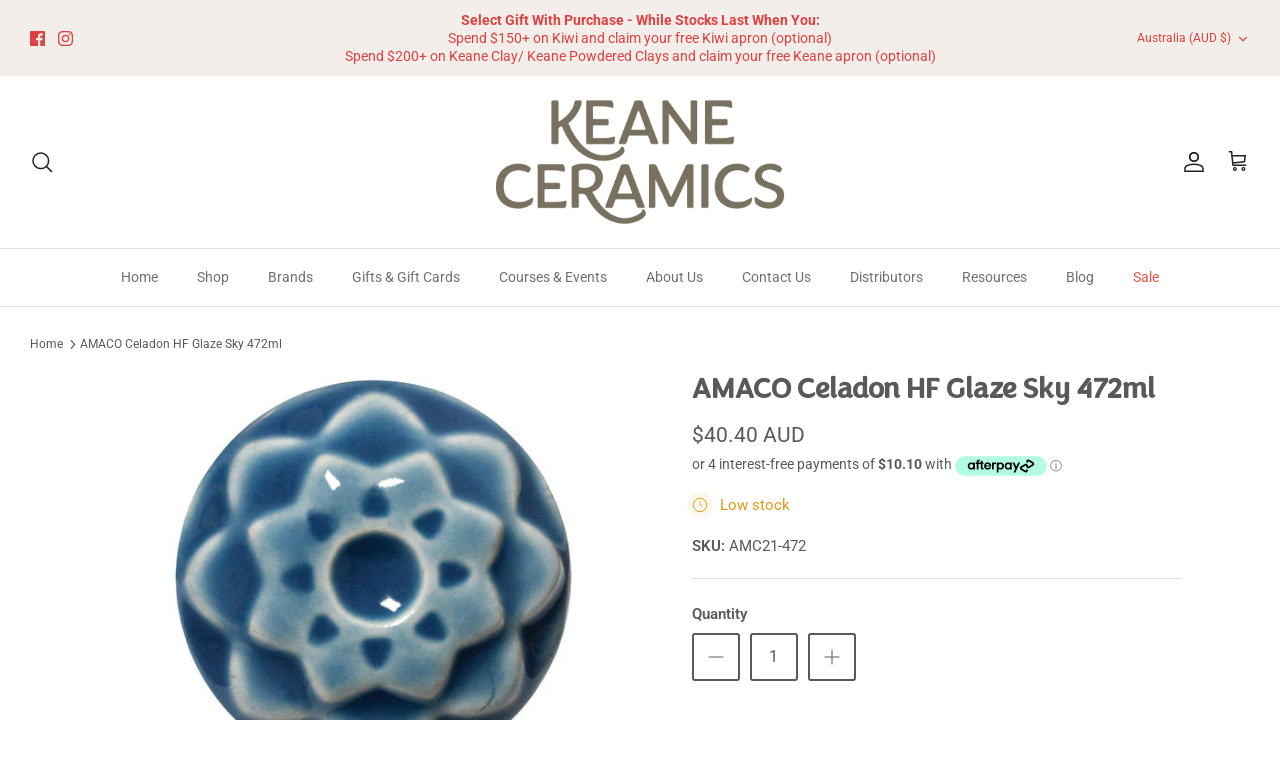

--- FILE ---
content_type: text/javascript
request_url: https://keaneceramics.com.au/cdn/shop/t/6/assets/custom.js?v=71959248512751172251749090940
body_size: 975
content:
(function($){document.querySelectorAll('a[href^="http"]:not([href*="'+window.location.hostname+'"])').forEach(link=>{link.setAttribute("target","_blank"),link.setAttribute("rel","noopener noreferrer")}),$("#shopify-section-template--16798604198166__4530a167-1316-40f4-befb-61f4994458f7 .feature-text-paired").prepend("<img src='https://cdn.shopify.com/s/files/1/0671/2610/0246/files/Keane_Ceramics_Emblem_Alternative.png?v=1671594974' class='hands-logo'>");const SURCHARGE_VARIANT_ID=49912646238486,PICKUP_VARIANT_ID=44144059384086,SURCHARGE_THRESHOLD_GRAMS=8e4,RELOAD_LOCK_KEY="surcharge_reload_lock",PICKUP_RELOAD_KEY="pickup_reload_lock";function getInitialCart(){return window.__CART__||null}function safeReload(key=RELOAD_LOCK_KEY){sessionStorage.getItem(key)||(sessionStorage.setItem(key,"1"),location.reload())}setTimeout(()=>{sessionStorage.removeItem(RELOAD_LOCK_KEY),sessionStorage.removeItem(PICKUP_RELOAD_KEY),sessionStorage.removeItem("SURCHARGE_ADDING_KEY")},2e3);function hideSurchargeControls(){document.querySelectorAll(`[data-variant-id="${SURCHARGE_VARIANT_ID}"]`).forEach(row=>{row.querySelectorAll(".remove, .quantity-up, .quantity-down").forEach(el=>el.style.display="none");const input=row.querySelector(".cart-item__quantity-input");input&&(input.setAttribute("readonly",!0),input.style.pointerEvents="none",input.style.backgroundColor="#f9f9f9",input.style.border="1px solid #ddd",input.style.color="#666")})}function updateSurcharge(cart){let totalWeight=0,surchargeItems=[],pickupItem=null;cart.items.forEach(item=>{totalWeight+=item.grams*item.quantity,item.variant_id===SURCHARGE_VARIANT_ID&&surchargeItems.push(item),item.variant_id===PICKUP_VARIANT_ID&&(pickupItem=item)});const overThreshold=totalWeight>=SURCHARGE_THRESHOLD_GRAMS,isPickup=!!pickupItem,hasSurcharge=surchargeItems.length>0,isProcessing=sessionStorage.getItem("SURCHARGE_ADDING_KEY"),shouldAdd=overThreshold&&!isPickup&&!hasSurcharge&&!isProcessing,shouldRemove=(!overThreshold||isPickup)&&hasSurcharge;if(console.log(`\u2696\uFE0F ${totalWeight/1e3}kg | Pickup: ${isPickup} | Surcharge: ${surchargeItems.length} | \u2795 Add: ${shouldAdd} | \u2796 Remove: ${shouldRemove}`),shouldAdd&&(sessionStorage.setItem("SURCHARGE_ADDING_KEY","1"),fetch("/cart/add.js",{method:"POST",headers:{"Content-Type":"application/json"},body:JSON.stringify({id:SURCHARGE_VARIANT_ID,quantity:1})}).then(()=>{sessionStorage.removeItem("SURCHARGE_ADDING_KEY"),safeReload()}).catch(()=>{sessionStorage.removeItem("SURCHARGE_ADDING_KEY")})),shouldRemove){const updates={};surchargeItems.forEach(item=>updates[item.key]=0),fetch("/cart/update.js",{method:"POST",headers:{"Content-Type":"application/json"},body:JSON.stringify({updates})}).then(()=>safeReload())}hideSurchargeControls()}const debounce=(fn,wait=500)=>{let t;return(...args)=>{clearTimeout(t),t=setTimeout(()=>fn(...args),wait)}},recheckCartState=debounce(()=>{fetch("/cart.js").then(res=>res.json()).then(data=>updateSurcharge(data)).catch(err=>console.error("\u274C Cart fetch error:",err))},500);function setupLiveWatchers(){new MutationObserver(debounce(()=>{console.log("\u{1F440} DOM mutated \u2014 rechecking cart"),recheckCartState(),hideSurchargeControls()})).observe(document.body,{childList:!0,subtree:!0})}function setupPickupWatcher(){const observer=new MutationObserver(()=>{[...document.querySelectorAll("[data-variant-id]")].some(el=>el.getAttribute("data-variant-id")===String(PICKUP_VARIANT_ID))&&!sessionStorage.getItem(PICKUP_RELOAD_KEY)&&(console.log("\u{1F3EA} Pickup product detected \u2014 reloading"),safeReload(PICKUP_RELOAD_KEY))});document.querySelectorAll(".pickup-button").forEach(btn=>{btn.addEventListener("click",()=>{sessionStorage.removeItem(PICKUP_RELOAD_KEY),console.log("\u{1F446} Pickup button clicked \u2014 watching for pickup product"),observer.observe(document.body,{childList:!0,subtree:!0})})})}function interceptCartAjaxChanges(){const cartEndpoints=["/cart/add.js","/cart/change.js","/cart/update.js"],originalFetch=window.fetch;window.fetch=async function(...args){const[url]=args,isCartUpdate=cartEndpoints.some(endpoint=>url.includes(endpoint)),result=await originalFetch.apply(this,args);return isCartUpdate&&(console.log("\u{1F6D2} Intercepted cart AJAX:",url),recheckCartState()),result}}document.addEventListener("DOMContentLoaded",()=>{const cart=getInitialCart();cart?updateSurcharge(cart):recheckCartState(),setupLiveWatchers(),setupPickupWatcher(),interceptCartAjaxChanges()})})(theme.jQuery);
//# sourceMappingURL=/cdn/shop/t/6/assets/custom.js.map?v=71959248512751172251749090940
